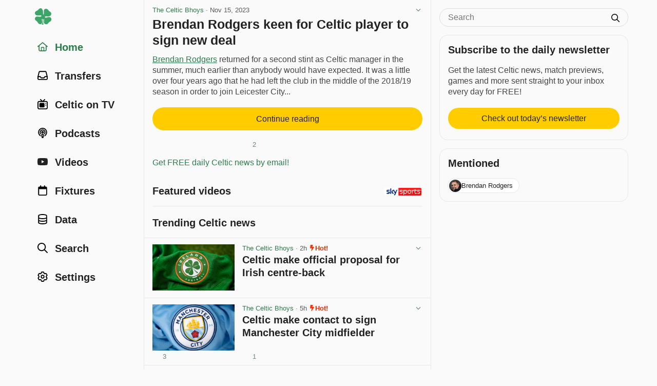

--- FILE ---
content_type: text/html; charset=utf-8
request_url: https://www.celticnewsnow.com/loadnews/?ajaxCall=1&offset=0&args=%7B%22limit%22%3A23%2C%22trending%22%3A1%2C%22min_source_weight%22%3A0%2C%22end_date%22%3A%222026-01-23+23%3A46%3A23%22%2C%22start_date%22%3A%222026-01-23+11%3A31%3A23%22%2C%22exclude%22%3A%5B%22549906%22%5D%7D
body_size: 4684
content:
{"offset":23,"args":{"exclude":["549906"],"trending":1,"start_date":"2026-01-23 11:31:23","end_date":"2026-01-23 23:46:23","offset":"0","origin":null},"posts":[{"id":"687489","slug":"celtic-make-official-proposal-for-irish-centre-back","is_ad":0,"bad_link":0,"display_date":"2h","title":"Celtic make official proposal for Irish centre-back","excerpt":"It looks like Celtic have made an official proposal for the Irish centre-back as they look to bolster their defensive ranks...","excerpt_orig":"It looks like Celtic have made an official proposal for the Irish centre-back as they look to bolster their defensive ranks.","description":"It looks like Celtic have made an official proposal for the Irish centre-back as they look to bolster their defensive ranks.","image":"20260123-472-celtic-make-official-proposal-for-irish-centre-back-s.jpg","image_m":"20260123-472-celtic-make-official-proposal-for-irish-centre-back-m.jpg","image_format":"landscape","upvote_count":0,"downvote_count":0,"source_id":"472","source_status":"active","source_slug":"thecelticbhoys","source_title":"The Celtic Bhoys","source_image":"","source_type":"blog","is_hot":1,"click_count":"1536"},{"id":"687461","slug":"celtic-make-contact-to-sign-manchester-city-midfielder","is_ad":0,"bad_link":0,"display_date":"5h","title":"Celtic make contact to sign Manchester City midfielder","excerpt":"It is being reported that Celtic have made contact looking to sign the highly-rated Manchester City midfielder...","excerpt_orig":"It is being reported that Celtic have made contact looking to sign the highly-rated Manchester City midfielder.","description":"It is being reported that Celtic have made contact looking to sign the highly-rated Manchester City midfielder.","image":"20260123-472-celtic-make-contact-to-sign-manchester-city-midfielder-s.jpg","image_m":"20260123-472-celtic-make-contact-to-sign-manchester-city-midfielder-m.jpg","image_format":"landscape","upvote_count":3,"downvote_count":1,"source_id":"472","source_status":"active","source_slug":"thecelticbhoys","source_title":"The Celtic Bhoys","source_image":"","source_type":"blog","is_hot":1,"click_count":"4690"},{"id":"687492","slug":"cvancara-reveals-five-month-wage-dispute-clear-stance-on-permanent-celtic-move","is_ad":0,"bad_link":0,"display_date":"1h","title":"Cvancara reveals five-month wage dispute & clear stance on permanent Celtic move","excerpt":"Cvancara reveals five-month wage dispute & clear stance on permanent Celtic move...","excerpt_orig":"Cvancara reveals five-month wage dispute &amp; clear stance on permanent Celtic move","description":"Cvancara reveals five-month wage dispute &amp; clear stance on permanent Celtic move","image":"20260123-47-cvancara-reveals-five-month-wage-dispute-clear-stance-on-per-s.jpg","image_m":"20260123-47-cvancara-reveals-five-month-wage-dispute-clear-stance-on-per-m.jpg","image_format":"landscape","upvote_count":0,"downvote_count":0,"source_id":"47","source_status":"active","source_slug":"heraldscotland","source_title":"Herald Scotland","source_image":"","source_type":"media","is_hot":0,"click_count":"221"},{"id":"687477","slug":"here-we-go-fabrizio-romano-confirms-bad-news-for-celtic","is_ad":0,"bad_link":0,"display_date":"4h","title":"\u2018Here we go\u2019 &ndash; Fabrizio Romano confirms bad news for Celtic","excerpt":"Fabrizio Romano has dropped some late-night bad news for Celtic, who are looking to pull off some more signings this winter...","excerpt_orig":"Fabrizio Romano has dropped some late-night bad news for Celtic, who are looking to pull off some more signings this winter.","description":"Fabrizio Romano has dropped some late-night bad news for Celtic, who are looking to pull off some more signings this winter.","image":"20260123-472-here-we-go-fabrizio-romano-confirms-bad-news-for-celtic-s.jpg","image_m":"20260123-472-here-we-go-fabrizio-romano-confirms-bad-news-for-celtic-m.jpg","image_format":"landscape","upvote_count":2,"downvote_count":1,"source_id":"472","source_status":"active","source_slug":"thecelticbhoys","source_title":"The Celtic Bhoys","source_image":"","source_type":"blog","is_hot":0,"click_count":"1669"},{"id":"687481","slug":"i-won-30-caps-for-italy-and-played-under-sir-alex-ferguson-at-man-utd-but-joining-celtic-was-high-on-my-list","is_ad":0,"bad_link":0,"display_date":"3h","title":"I won 30 caps for Italy and played under Sir Alex Ferguson at Man Utd &ndash; but joining Celtic \u2018was high on my list\u2019","excerpt":"The former Italian striker has revealed he \u2018contemplated\u2019 a move to Celtic during his career and is now encouraging more players to Scotland...","excerpt_orig":"The former Italian striker has revealed he \u2018contemplated\u2019 a move to Celtic during his career and is now encouraging more players to Scotland","description":"The former Italian striker has revealed he \u2018contemplated\u2019 a move to Celtic during his career and is now encouraging more players to Scotland","image":"20260123-748-i-won-30-caps-for-italy-and-played-under-sir-alex-ferguson-a-s.jpg","image_m":"20260123-748-i-won-30-caps-for-italy-and-played-under-sir-alex-ferguson-a-m.jpg","image_format":"landscape","upvote_count":1,"downvote_count":0,"source_id":"748","source_status":"active","source_slug":"glasgowworld","source_title":"Glasgow World","source_image":"","source_type":"media","is_hot":0,"click_count":"734"},{"id":"687486","slug":"mcgregor-speaks-out-on-the-celtics-lost-33-days","is_ad":0,"bad_link":0,"display_date":"3h","title":"McGregor speaks out on the Celtic\u2019s lost 33 days","excerpt":"Obviously, we all know that trying to learn in this environment is probably the harshest environment you can have...","excerpt_orig":"Obviously, we all know that trying to learn in this environment is probably the harshest environment you can have. Then, as human beings, when you take away that confidence, everybody starts to struggle.","description":"Obviously, we all know that trying to learn in this environment is probably the harshest environment you can have. Then, as human beings, when you take away that confidence, everybody starts to struggle.","image":"20260123-128-mcgregor-speaks-out-on-the-celtics-lost-33-days-s.jpg","image_m":"20260123-128-mcgregor-speaks-out-on-the-celtics-lost-33-days-m.jpg","image_format":"landscape","upvote_count":1,"downvote_count":0,"source_id":"128","source_status":"active","source_slug":"videocelts","source_title":"VideoCelts","source_image":"","source_type":"blog","is_hot":0,"click_count":"356"},{"id":"687437","slug":"defenders-return-to-celtic-officially-announced","is_ad":0,"bad_link":0,"display_date":"7h","title":"Defender\u2019s return to Celtic officially announced","excerpt":"The 23-year-old defender\u2019s return to Celtic Park has now been officially announced...","excerpt_orig":"The 23-year-old defender's return to Celtic Park has now been officially announced.","description":"The 23-year-old defender's return to Celtic Park has now been officially announced.","image":"20260123-472-defenders-return-to-celtic-officially-announced-s.jpg","image_m":"20260123-472-defenders-return-to-celtic-officially-announced-m.jpg","image_format":"landscape","upvote_count":1,"downvote_count":0,"source_id":"472","source_status":"active","source_slug":"thecelticbhoys","source_title":"The Celtic Bhoys","source_image":"","source_type":"blog","is_hot":0,"click_count":"1776"},{"id":"687479","slug":"where-celtic-stand-in-their-pursuit-of-ignacio-nacho-laquintana","is_ad":0,"bad_link":0,"display_date":"3h","title":"Where Celtic stand in their pursuit of Ignacio \u2018Nacho\u2019 Laquintana","excerpt":"Celtic may have two additions through the door right now, but more are to be expected...","excerpt_orig":"Celtic may have two additions through the door right now, but more are to be expected. Julian Araujo and Tomas Cvancara are the two winter","description":"Celtic may have two additions through the door right now, but more are to be expected. Julian Araujo and Tomas Cvancara are the two winter","image":"20260123-600-where-celtic-stand-in-their-pursuit-of-ignacio-nacho-laquint-s.jpg","image_m":"20260123-600-where-celtic-stand-in-their-pursuit-of-ignacio-nacho-laquint-m.jpg","image_format":"landscape","upvote_count":1,"downvote_count":0,"source_id":"600","source_status":"active","source_slug":"67hailhail","source_title":"67HailHail","source_image":"","source_type":"blog","is_hot":0,"click_count":"446"},{"id":"687491","slug":"in-hindsight-oneills-honest-admission-about-staying-on-at-celtic-pre-nancy","is_ad":0,"bad_link":0,"display_date":"1h","title":"\u2018In hindsight\u2019: O\u2019Neill\u2019s honest admission about staying on at Celtic pre-Nancy","excerpt":"Continue reading &ldquo;\u2018In hindsight\u2019: O\u2019Neill\u2019s honest admission about staying on at Celtic pre-Nancy&rdquo; on Herald Scotland.","excerpt_orig":"","description":"","image":"20260123-47-in-hindsight-oneills-honest-admission-about-staying-on-at-ce-s.jpg","image_m":"20260123-47-in-hindsight-oneills-honest-admission-about-staying-on-at-ce-m.jpg","image_format":"landscape","upvote_count":0,"downvote_count":0,"source_id":"47","source_status":"active","source_slug":"heraldscotland","source_title":"Herald Scotland","source_image":"","source_type":"media","is_hot":0,"click_count":"97"},{"id":"687372","slug":"arne-engels-just-made-his-real-thoughts-on-celtic-crystal-clear","is_ad":0,"bad_link":0,"display_date":"11h","title":"Arne Engels just made his real thoughts on Celtic crystal clear","excerpt":"Amid transfer speculation surrounding Arne Engels this January, the Belgian has seemingly made a massive decision over his future...","excerpt_orig":"Amid transfer speculation surrounding Arne Engels this January, the Belgian has seemingly made a massive decision over his future.","description":"Amid transfer speculation surrounding Arne Engels this January, the Belgian has seemingly made a massive decision over his future.","image":"20260123-472-arne-engels-just-made-his-real-thoughts-on-celtic-crystal-cl-s.jpg","image_m":"20260123-472-arne-engels-just-made-his-real-thoughts-on-celtic-crystal-cl-m.jpg","image_format":"landscape","upvote_count":1,"downvote_count":0,"source_id":"472","source_status":"active","source_slug":"thecelticbhoys","source_title":"The Celtic Bhoys","source_image":"","source_type":"blog","is_hot":0,"click_count":"2217"},{"id":"687424","slug":"callum-mcgregor-reveals-what-went-wrong-under-wilfried-nancy","is_ad":0,"bad_link":0,"display_date":"7h","title":"Callum McGregor Reveals What Went Wrong Under Wilfried Nancy","excerpt":"Callum McGregor has spoken openly about Wilfried Nancy\u2019s short and difficult spell in charge of Celtic, offering a captain\u2019s view on why it failed to take hold. The midfielder was at the centre of events during a turbulent period that saw change arrive quickly and results slip just as fast...","excerpt_orig":"Callum McGregor has spoken openly about Wilfried Nancy\u2019s short and difficult spell in charge of Celtic, offering a captain\u2019s view on why it failed to take hold. The midfielder was at the centre of events during a turbulent period that saw change arrive quickly and results slip just as fast. His comments provide insight into &lt;p&gt;","description":"Callum McGregor has spoken openly about Wilfried Nancy\u2019s short and difficult spell in charge of Celtic, offering a captain\u2019s view on why it failed to take hold. The midfielder was at the centre of events during a turbulent period that saw change arrive quickly and results slip just as fast. His comments provide insight into &lt;p&gt;","image":"20260123-333-callum-mcgregor-reveals-what-went-wrong-under-wilfried-nancy-s.jpg","image_m":"20260123-333-callum-mcgregor-reveals-what-went-wrong-under-wilfried-nancy-m.jpg","image_format":"landscape","upvote_count":1,"downvote_count":0,"source_id":"333","source_status":"active","source_slug":"celtsarehere","source_title":"Celts Are Here","source_image":"","source_type":"blog","is_hot":0,"click_count":"1042"},{"id":"687472","slug":"men-like-martin-oneill-are-why-celtic-is-scotlands-biggest-club","is_ad":0,"bad_link":0,"display_date":"4h","title":"Men like Martin O\u2019Neill are why Celtic is Scotland\u2019s biggest club.","excerpt":"Last night, after the game, Martin O\u2019Neill delivered another masterclass in front of the media. He protected his players, praised them to the hilt, exonerated Reo Hatate, and took pressure off our new signing. It was tremendous...","excerpt_orig":"Last night, after the game, Martin O\u2019Neill delivered another masterclass in front of the media. He protected his players, praised them to the hilt, exonerated Reo Hatate, and took pressure off our new signing. It was tremendous. Once again, it reminded us how fortunate Celtic have been over the years to have men of substance","description":"Last night, after the game, Martin O\u2019Neill delivered another masterclass in front of the media. He protected his players, praised them to the hilt, exonerated Reo Hatate, and took pressure off our new signing. It was tremendous. Once again, it reminded us how fortunate Celtic have been over the years to have men of substance","image":"20260123-116-men-like-martin-oneill-are-why-celtic-is-scotlands-biggest-c-s.jpg","image_m":"20260123-116-men-like-martin-oneill-are-why-celtic-is-scotlands-biggest-c-m.jpg","image_format":"landscape","upvote_count":2,"downvote_count":0,"source_id":"116","source_status":"active","source_slug":"thecelticblog","source_title":"The Celtic Blog","source_image":"","source_type":"blog","is_hot":0,"click_count":"373"},{"id":"687458","slug":"niko-sigur-celtic-transfer-latest-as-rangers-join-race","is_ad":0,"bad_link":0,"display_date":"5h","title":"Niko Sigur Celtic Transfer Latest as Rangers Join Race","excerpt":"Niko Sigur remains part of Celtic\u2019s thinking as the transfer window continues to move. The recent arrival of a new striker has eased one clear pressure point in the squad. That progress has also allowed focus to shift toward other areas that still need attention...","excerpt_orig":"Niko Sigur remains part of Celtic\u2019s thinking as the transfer window continues to move. The recent arrival of a new striker has eased one clear pressure point in the squad. That progress has also allowed focus to shift toward other areas that still need attention. Sigur is viewed as an option for central midfield, an &lt;p&gt;","description":"Niko Sigur remains part of Celtic\u2019s thinking as the transfer window continues to move. The recent arrival of a new striker has eased one clear pressure point in the squad. That progress has also allowed focus to shift toward other areas that still need attention. Sigur is viewed as an option for central midfield, an &lt;p&gt;","image":"20260123-333-niko-sigur-celtic-transfer-latest-as-rangers-join-race-s.jpg","image_m":"20260123-333-niko-sigur-celtic-transfer-latest-as-rangers-join-race-m.jpg","image_format":"landscape","upvote_count":1,"downvote_count":0,"source_id":"333","source_status":"active","source_slug":"celtsarehere","source_title":"Celts Are Here","source_image":"","source_type":"blog","is_hot":0,"click_count":"989"},{"id":"687401","slug":"martin-oneills-celtic-transfer-hint","is_ad":0,"bad_link":0,"display_date":"8h","title":"Martin O\u2019Neill\u2019s Celtic Transfer Hint","excerpt":"Martin O\u2019Neill addressed Celtic\u2019s transfer position on Friday as attention turned toward Sunday\u2019s trip to Tynecastle. Speaking ahead of the Hearts match, the manager offered a brief but telling update on recruitment following the arrival of Tomas Cvancara earlier in the week...","excerpt_orig":"Martin O\u2019Neill addressed Celtic\u2019s transfer position on Friday as attention turned toward Sunday\u2019s trip to Tynecastle. Speaking ahead of the Hearts match, the manager offered a brief but telling update on recruitment following the arrival of Tomas Cvancara earlier in the week. Cvancara\u2019s signing brought a degree of movement to a window that has tested &lt;p&gt;","description":"Martin O\u2019Neill addressed Celtic\u2019s transfer position on Friday as attention turned toward Sunday\u2019s trip to Tynecastle. Speaking ahead of the Hearts match, the manager offered a brief but telling update on recruitment following the arrival of Tomas Cvancara earlier in the week. Cvancara\u2019s signing brought a degree of movement to a window that has tested &lt;p&gt;","image":"20260123-333-martin-oneills-celtic-transfer-hint-s.jpg","image_m":"20260123-333-martin-oneills-celtic-transfer-hint-m.jpg","image_format":"landscape","upvote_count":1,"downvote_count":0,"source_id":"333","source_status":"active","source_slug":"celtsarehere","source_title":"Celts Are Here","source_image":"","source_type":"blog","is_hot":0,"click_count":"2219"},{"id":"687474","slug":"too-much-too-soon-callum-mcgregor-says-wilfried-nancy-changes-hurt-celtic","is_ad":0,"bad_link":0,"display_date":"4h","title":"Too much, too soon \u2013 Callum McGregor says Wilfried Nancy changes hurt Celtic","excerpt":"The Frenchman lost six of his eight matches in charge while steadfastly trying to implement a bold 3-4-3 system...","excerpt_orig":"The Frenchman lost six of his eight matches in charge while steadfastly trying to implement a bold 3-4-3 system.","description":"The Frenchman lost six of his eight matches in charge while steadfastly trying to implement a bold 3-4-3 system.","image":"20260123-105-too-much-too-soon-callum-mcgregor-says-wilfried-nancy-change-s.jpg","image_m":"20260123-105-too-much-too-soon-callum-mcgregor-says-wilfried-nancy-change-m.jpg","image_format":"landscape","upvote_count":1,"downvote_count":0,"source_id":"105","source_status":"active","source_slug":"stvsport","source_title":"STV Sport","source_image":"","source_type":"media","is_hot":0,"click_count":"227"},{"id":"687398","slug":"utrecht-hold-crisis-talks-before-celtic-trip","is_ad":0,"bad_link":0,"display_date":"9h","title":"Utrecht Hold Crisis Talks Before Celtic Trip","excerpt":"Celtic approach the final Europa League league phase game with a clear task in front of them. A home win over Utrecht at Celtic Park will be enough to secure a place in the top 24 and extend their European season. That opportunity has been earned through recent effort rather than good fortune...","excerpt_orig":"Celtic approach the final Europa League league phase game with a clear task in front of them. A home win over Utrecht at Celtic Park will be enough to secure a place in the top 24 and extend their European season. That opportunity has been earned through recent effort rather than good fortune. The point &lt;p&gt;","description":"Celtic approach the final Europa League league phase game with a clear task in front of them. A home win over Utrecht at Celtic Park will be enough to secure a place in the top 24 and extend their European season. That opportunity has been earned through recent effort rather than good fortune. The point &lt;p&gt;","image":"20260123-333-utrecht-hold-crisis-talks-before-celtic-trip-s.jpg","image_m":"20260123-333-utrecht-hold-crisis-talks-before-celtic-trip-m.jpg","image_format":"landscape","upvote_count":1,"downvote_count":0,"source_id":"333","source_status":"active","source_slug":"celtsarehere","source_title":"Celts Are Here","source_image":"","source_type":"blog","is_hot":0,"click_count":"783"},{"id":"687379","slug":"the-media-partners-of-celtic-hit-rock-bottom-with-europa-coverage","is_ad":0,"bad_link":0,"display_date":"10h","title":"The media partners of Celtic hit rock bottom with Europa coverage","excerpt":"Celtic are the only Scottish club on course to survive into February in European competition. A 2-2 draw away to Bologna means that Martin O\u2019Neill\u2019s side are in charge of their own destiny going into Matchday 8. Across the city the Thursday night specialists are out...","excerpt_orig":"Celtic are the only Scottish club on course to survive into February in European competition. A 2-2 draw away to Bologna means that Martin O\u2019Neill\u2019s side are in charge of their own destiny going into Matchday 8. Across the city the Thursday night specialists are out. Four points from seven matches means that next week\u2019s","description":"Celtic are the only Scottish club on course to survive into February in European competition. A 2-2 draw away to Bologna means that Martin O\u2019Neill\u2019s side are in charge of their own destiny going into Matchday 8. Across the city the Thursday night specialists are out. Four points from seven matches means that next week\u2019s","image":"20260123-128-the-media-partners-of-celtic-hit-rock-bottom-with-europa-cov-s.jpg","image_m":"20260123-128-the-media-partners-of-celtic-hit-rock-bottom-with-europa-cov-m.jpg","image_format":"landscape","upvote_count":1,"downvote_count":0,"source_id":"128","source_status":"active","source_slug":"videocelts","source_title":"VideoCelts","source_image":"","source_type":"blog","is_hot":0,"click_count":"1046"},{"id":"687469","slug":"callum-mcgregor-on-the-tough-33-day-wilfried-nancy-reign","is_ad":0,"bad_link":0,"display_date":"4h","title":"Callum McGregor on the tough 33 day Wilfried Nancy reign","excerpt":"Callum McGregor was Celtic\u2019s silent man during Wilfried Nancy\u2019s hugely damaging 33 days in charge after the \u2018world class in everything we do\u2019 decision by Michael Nicholson to hand over the reigns to the rookie Frenchman from the MLS, a league where it doesn\u2019t matter too much if you win or not...","excerpt_orig":"Callum McGregor was Celtic&#8217;s silent man during Wilfried Nancy&#8217;s hugely damaging 33 days in charge after the &#8216;world class in everything we do&#8217; decision by Michael Nicholson to hand over the reigns to the rookie Frenchman from the MLS, a league where it doesn&#8217;t matter too much if you win or not. Nancy soon found","description":"Callum McGregor was Celtic&#8217;s silent man during Wilfried Nancy&#8217;s hugely damaging 33 days in charge after the &#8216;world class in everything we do&#8217; decision by Michael Nicholson to hand over the reigns to the rookie Frenchman from the MLS, a league where it doesn&#8217;t matter too much if you win or not. Nancy soon found","image":"20260123-537-callum-mcgregor-on-the-tough-33-day-wilfried-nancy-reign-s.jpg","image_m":"20260123-537-callum-mcgregor-on-the-tough-33-day-wilfried-nancy-reign-m.jpg","image_format":"landscape","upvote_count":1,"downvote_count":0,"source_id":"537","source_status":"active","source_slug":"celticstar","source_title":"The Celtic Star","source_image":"","source_type":"blog","is_hot":0,"click_count":"215"},{"id":"687470","slug":"the-celtic-goal-that-put-henrik-larsson-on-the-map","is_ad":0,"bad_link":0,"display_date":"4h","title":"The Celtic goal that put Henrik Larsson on the map","excerpt":"Henrik Larsson is an all-time Celtic legend after he spent seven years at the club smashing Rangers...","excerpt_orig":"Henrik Larsson is an all-time Celtic legend after he spent seven years at the club smashing Rangers. The Super Swede","description":"Henrik Larsson is an all-time Celtic legend after he spent seven years at the club smashing Rangers. The Super Swede","image":"20260123-677-the-celtic-goal-that-put-henrik-larsson-on-the-map-s.jpg","image_m":"20260123-677-the-celtic-goal-that-put-henrik-larsson-on-the-map-m.jpg","image_format":"landscape","upvote_count":1,"downvote_count":0,"source_id":"677","source_status":"active","source_slug":"bornceltic","source_title":"Born Celtic","source_image":"","source_type":"blog","is_hot":0,"click_count":"195"},{"id":"687475","slug":"celtic-star-clamps-famous-brendan-rodgers-criticism-with-colossal-performance-vs-bologna-he-even-stopped-a-cross-with-his-nuts","is_ad":0,"bad_link":0,"display_date":"4h","title":"Celtic star clamps famous Brendan Rodgers criticism with \u2018colossal performance\u2019 vs Bologna, \u2018he even stopped a cross with his nuts\u2019","excerpt":"To a man, every Celtic player that was on the park for the Europa League draw with Bologna was immense...","excerpt_orig":"To a man, every Celtic player that was on the park for the Europa League draw with Bologna was immense.","description":"To a man, every Celtic player that was on the park for the Europa League draw with Bologna was immense.","image":"20260123-677-celtic-star-clamps-famous-brendan-rodgers-criticism-with-col-s.jpg","image_m":"20260123-677-celtic-star-clamps-famous-brendan-rodgers-criticism-with-col-m.jpg","image_format":"landscape","upvote_count":1,"downvote_count":0,"source_id":"677","source_status":"active","source_slug":"bornceltic","source_title":"Born Celtic","source_image":"","source_type":"blog","is_hot":0,"click_count":"285"},{"id":"687419","slug":"tom-vanara-sends-tynecastle-debut-warning-to-hearts","is_ad":0,"bad_link":0,"display_date":"7h","title":"Tom\u00e1\u0161 \u010cvan\u010dara Sends Tynecastle Debut Warning to Hearts","excerpt":"Tom\u00e1\u0161 \u010cvan\u010dara could be set for his Celtic debut on Sunday as the Hoops travel to Tynecastle to face Hearts in a huge Premiership clash. The striker arrived earlier this week and has moved quickly into first-team training as Celtic deal with fitness issues in attack...","excerpt_orig":"Tom\u00e1\u0161 \u010cvan\u010dara could be set for his Celtic debut on Sunday as the Hoops travel to Tynecastle to face Hearts in a huge Premiership clash. The striker arrived earlier this week and has moved quickly into first-team training as Celtic deal with fitness issues in attack. With the title race tightening, every selection call now &lt;p&gt;","description":"Tom\u00e1\u0161 \u010cvan\u010dara could be set for his Celtic debut on Sunday as the Hoops travel to Tynecastle to face Hearts in a huge Premiership clash. The striker arrived earlier this week and has moved quickly into first-team training as Celtic deal with fitness issues in attack. With the title race tightening, every selection call now &lt;p&gt;","image":"20260123-333-tom-vanara-sends-tynecastle-debut-warning-to-hearts-s.jpg","image_m":"20260123-333-tom-vanara-sends-tynecastle-debut-warning-to-hearts-m.jpg","image_format":"landscape","upvote_count":3,"downvote_count":0,"source_id":"333","source_status":"active","source_slug":"celtsarehere","source_title":"Celts Are Here","source_image":"","source_type":"blog","is_hot":0,"click_count":"480"},{"id":"687385","slug":"rated-celtics-percentage-chances-of-reaching-uel-knockouts-after-bologna-draw","is_ad":0,"bad_link":0,"display_date":"10h","title":"Rated: Celtic\u2019s Percentage Chances of Reaching UEL Knockouts After Bologna Draw","excerpt":"Celtic\u2019s point in Bologna continues to carry weight as the Europa League league phase moves toward its final night. Playing with ten men for long spells, the Hoops showed resilience and focus to come away with a draw that keeps qualification firmly alive. That result has shifted the picture in a clear way...","excerpt_orig":"Celtic\u2019s point in Bologna continues to carry weight as the Europa League league phase moves toward its final night. Playing with ten men for long spells, the Hoops showed resilience and focus to come away with a draw that keeps qualification firmly alive. That result has shifted the picture in a clear way. Celtic now &lt;p&gt;","description":"Celtic\u2019s point in Bologna continues to carry weight as the Europa League league phase moves toward its final night. Playing with ten men for long spells, the Hoops showed resilience and focus to come away with a draw that keeps qualification firmly alive. That result has shifted the picture in a clear way. Celtic now &lt;p&gt;","image":"20260123-333-rated-celtics-percentage-chances-of-reaching-uel-knockouts-a-s.jpg","image_m":"20260123-333-rated-celtics-percentage-chances-of-reaching-uel-knockouts-a-m.jpg","image_format":"landscape","upvote_count":1,"downvote_count":0,"source_id":"333","source_status":"active","source_slug":"celtsarehere","source_title":"Celts Are Here","source_image":"","source_type":"blog","is_hot":0,"click_count":"782"},{"id":"687482","slug":"hearts-confirm-signing-of-marc-leonard-on-loan-from-birmingham-city","is_ad":0,"bad_link":0,"display_date":"3h","title":"Hearts confirm signing of Marc Leonard on loan from Birmingham City","excerpt":"The Premiership leaders boost their midfield options ahead Sunday\u2019s Celtic clash...","excerpt_orig":"The Premiership leaders boost their midfield options ahead Sunday's Celtic clash.","description":"The Premiership leaders boost their midfield options ahead Sunday's Celtic clash.","image":"20260123-105-hearts-confirm-signing-of-marc-leonard-on-loan-from-birmingh-s.jpg","image_m":"20260123-105-hearts-confirm-signing-of-marc-leonard-on-loan-from-birmingh-m.jpg","image_format":"landscape","upvote_count":1,"downvote_count":0,"source_id":"105","source_status":"active","source_slug":"stvsport","source_title":"STV Sport","source_image":"","source_type":"media","is_hot":0,"click_count":"199"}]}

--- FILE ---
content_type: application/javascript; charset=utf-8
request_url: https://www.celticnewsnow.com/js/darkmode.min.js?v=.007
body_size: -183
content:
function toggleDarkMode(e){!0==e?document.body.classList.add("dark-mode"):document.body.classList.remove("dark-mode")}document.addEventListener("DOMContentLoaded",function(){window.matchMedia&&(window.matchMedia("(prefers-color-scheme: dark)").matches?toggleDarkMode(!0):toggleDarkMode(!1)),window.matchMedia("(prefers-color-scheme: dark)").addEventListener("change",function(e){let a=e.matches?"dark":"light";toggleDarkMode("dark"==a)})});

--- FILE ---
content_type: image/svg+xml
request_url: https://www.celticnewsnow.com/img/youtube-brands.svg
body_size: 4
content:
<svg width="548" height="384" xmlns="http://www.w3.org/2000/svg"><path d="M535.655 60.083c-6.281-23.65-24.787-42.276-48.284-48.597C444.781 0 274 0 274 0S103.22 0 60.629 11.486c-23.497 6.322-42.003 24.947-48.284 48.597C.933 102.95.933 192.388.933 192.388s0 89.438 11.412 132.305c6.281 23.65 24.787 41.5 48.284 47.821C103.22 384 274 384 274 384s170.78 0 213.371-11.486c23.497-6.321 42.003-24.171 48.284-47.821 11.412-42.867 11.412-132.305 11.412-132.305s0-89.438-11.412-132.305zm-317.51 213.508V111.185l142.739 81.205-142.739 81.201z" fill="#222" fill-rule="nonzero"/></svg>